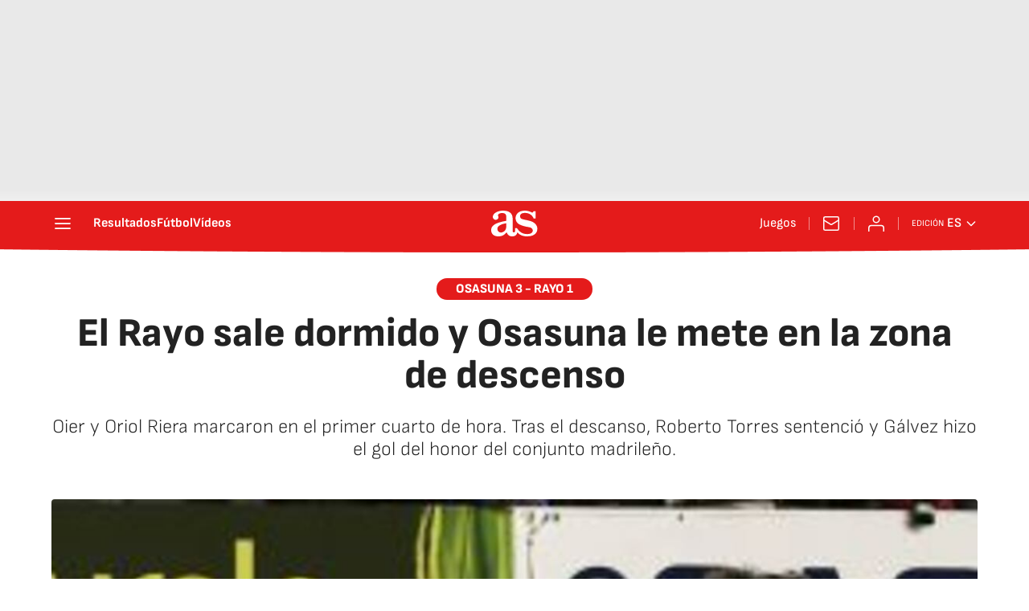

--- FILE ---
content_type: application/x-javascript;charset=utf-8
request_url: https://smetrics.as.com/id?d_visid_ver=5.4.0&d_fieldgroup=A&mcorgid=2387401053DB208C0A490D4C%40AdobeOrg&mid=65927447791106173963344218560188395695&ts=1769581472973
body_size: -36
content:
{"mid":"65927447791106173963344218560188395695"}